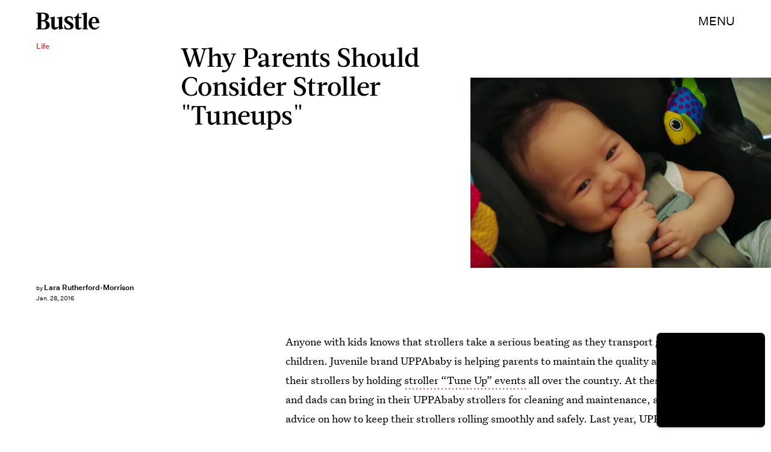

--- FILE ---
content_type: text/html; charset=utf-8
request_url: https://www.google.com/recaptcha/api2/aframe
body_size: 266
content:
<!DOCTYPE HTML><html><head><meta http-equiv="content-type" content="text/html; charset=UTF-8"></head><body><script nonce="G5G8use8hCBfbJ54xAg3fQ">/** Anti-fraud and anti-abuse applications only. See google.com/recaptcha */ try{var clients={'sodar':'https://pagead2.googlesyndication.com/pagead/sodar?'};window.addEventListener("message",function(a){try{if(a.source===window.parent){var b=JSON.parse(a.data);var c=clients[b['id']];if(c){var d=document.createElement('img');d.src=c+b['params']+'&rc='+(localStorage.getItem("rc::a")?sessionStorage.getItem("rc::b"):"");window.document.body.appendChild(d);sessionStorage.setItem("rc::e",parseInt(sessionStorage.getItem("rc::e")||0)+1);localStorage.setItem("rc::h",'1769432421308');}}}catch(b){}});window.parent.postMessage("_grecaptcha_ready", "*");}catch(b){}</script></body></html>